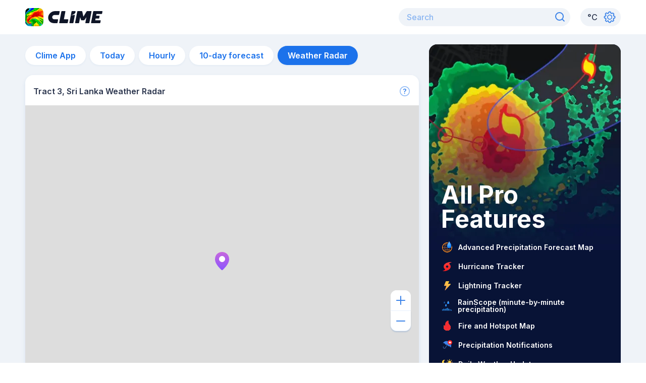

--- FILE ---
content_type: image/svg+xml
request_url: https://climeradar.com/icons/minus.svg
body_size: -406
content:
<svg width="24" height="24" viewBox="0 0 24 24" fill="none" xmlns="http://www.w3.org/2000/svg">
<path d="M4.00012 12L20.0002 12" stroke="#3C83E8" stroke-width="2" stroke-linecap="round"/>
</svg>


--- FILE ---
content_type: application/javascript; charset=UTF-8
request_url: https://climeradar.com/_next/static/chunks/483.dcd9067121a7ce1f.js
body_size: 7158
content:
(self.webpackChunk_N_E=self.webpackChunk_N_E||[]).push([[483],{48420:function(t,n,e){"use strict";e.d(n,{h:function(){return l}});var r=e(90063),o=e(73808),i=e(67294),a=e(79035);function u(){return u=Object.assign||function(t){for(var n=1;n<arguments.length;n++){var e=arguments[n];for(var r in e)Object.prototype.hasOwnProperty.call(e,r)&&(t[r]=e[r])}return t},u.apply(this,arguments)}var l=(0,r.G)(((t,n)=>{var{icon:e,children:r,isRound:o,"aria-label":l}=t,s=function(t,n){if(null==t)return{};var e,r,o={},i=Object.keys(t);for(r=0;r<i.length;r++)e=i[r],n.indexOf(e)>=0||(o[e]=t[e]);return o}(t,["icon","children","isRound","aria-label"]),c=e||r,d=i.isValidElement(c)?i.cloneElement(c,{"aria-hidden":!0,focusable:!1}):null;return i.createElement(a.z,u({padding:"0",borderRadius:o?"full":void 0,ref:n,"aria-label":l},s),d)}));o.Ts&&(l.displayName="IconButton")},90639:function(t,n,e){"use strict";e.d(n,{k:function(){return o}});var r=e(67294);function o(t){void 0===t&&(t=!1);var[n,e]=(0,r.useState)(t);return[n,{on:(0,r.useCallback)((()=>{e(!0)}),[]),off:(0,r.useCallback)((()=>{e(!1)}),[]),toggle:(0,r.useCallback)((()=>{e((t=>!t))}),[])}]}},34941:function(t,n,e){"use strict";e.d(n,{O:function(){return a}});var r=e(80658),o=e(67294),i=e(10762);function a(t,n,e,a){var u=(0,i.W)(n);return o.useEffect((()=>{var n,o=null!=(n=(0,r.Pu)(e))?n:document;return o.addEventListener(t,u,a),()=>{o.removeEventListener(t,u,a)}}),[t,e,a,u]),()=>{var n;(null!=(n=(0,r.Pu)(e))?n:document).removeEventListener(t,u,a)}}},63158:function(t,n,e){"use strict";e.d(n,{m:function(){return i}});var r=e(75027),o=e(34941);function i(t,n,e,i){return(0,o.O)((0,r.f7)(n),(0,r.JN)(e,"pointerdown"===n),t,i)}},22653:function(t,n,e){"use strict";e.d(n,{r:function(){return o}});var r=e(67294),o=(t,n)=>{var e=r.useRef(!1);return r.useEffect((()=>{if(e.current)return t();e.current=!0}),n),e.current}},63529:function(t,n,e){"use strict";e.d(n,{iR:function(){return pt},Ms:function(){return bt},jz:function(){return yt},gs:function(){return mt},Uj:function(){return gt}});var r=e(28500),o=e(90063),i=e(83793),a=e(55284),u=e(29676),l=e(11440),s=e(73808),c=e(84461),d=e(67294),f=e(10762),v=e(51034),h=e(90639);var p=e(94577),m="Invariant failed";var g=function(t,n){if(!t)throw new Error(m)},b=function(t){var n=t.top,e=t.right,r=t.bottom,o=t.left;return{top:n,right:e,bottom:r,left:o,width:e-o,height:r-n,x:o,y:n,center:{x:(e+o)/2,y:(r+n)/2}}},y=function(t,n){return{top:t.top+n.top,left:t.left+n.left,bottom:t.bottom-n.bottom,right:t.right-n.right}},w={top:0,right:0,bottom:0,left:0},E=function(t){var n,e,r=t.borderBox,o=t.margin,i=void 0===o?w:o,a=t.border,u=void 0===a?w:a,l=t.padding,s=void 0===l?w:l,c=b((e=i,{top:(n=r).top-e.top,left:n.left-e.left,bottom:n.bottom+e.bottom,right:n.right+e.right})),d=b(y(r,u)),f=b(y(d,s));return{marginBox:c,borderBox:b(r),paddingBox:d,contentBox:f,margin:i,border:u,padding:s}},x=function(t){var n=t.slice(0,-2);if("px"!==t.slice(-2))return 0;var e=Number(n);return isNaN(e)&&g(!1),e},k=function(t){return function(t,n){var e={top:x(n.marginTop),right:x(n.marginRight),bottom:x(n.marginBottom),left:x(n.marginLeft)},r={top:x(n.paddingTop),right:x(n.paddingRight),bottom:x(n.paddingBottom),left:x(n.paddingLeft)},o={top:x(n.borderTopWidth),right:x(n.borderRightWidth),bottom:x(n.borderBottomWidth),left:x(n.borderLeftWidth)};return E({borderBox:t,margin:e,padding:r,border:o})}(t.getBoundingClientRect(),window.getComputedStyle(t))},P=e(68327);var S=e(22653),R=1/60*1e3,O="undefined"!==typeof performance?function(){return performance.now()}:function(){return Date.now()},T="undefined"!==typeof window?function(t){return window.requestAnimationFrame(t)}:function(t){return setTimeout((function(){return t(O())}),R)};var C=!0,N=!1,M=!1,I={delta:0,timestamp:0},L=["read","update","preRender","render","postRender"],_=L.reduce((function(t,n){return t[n]=function(t){var n=[],e=[],r=0,o=!1,i=new WeakSet,a={schedule:function(t,a,u){void 0===a&&(a=!1),void 0===u&&(u=!1);var l=u&&o,s=l?n:e;return a&&i.add(t),-1===s.indexOf(t)&&(s.push(t),l&&o&&(r=n.length)),t},cancel:function(t){var n=e.indexOf(t);-1!==n&&e.splice(n,1),i.delete(t)},process:function(u){var l;if(o=!0,n=(l=[e,n])[0],(e=l[1]).length=0,r=n.length)for(var s=0;s<r;s++){var c=n[s];c(u),i.has(c)&&(a.schedule(c),t())}o=!1}};return a}((function(){return N=!0})),t}),{}),B=L.reduce((function(t,n){var e=_[n];return t[n]=function(t,n,r){return void 0===n&&(n=!1),void 0===r&&(r=!1),N||A(),e.schedule(t,n,r)},t}),{}),z=L.reduce((function(t,n){return t[n]=_[n].cancel,t}),{}),j=function(t){return _[t].process(I)},U=function(t){N=!1,I.delta=C?R:Math.max(Math.min(t-I.timestamp,40),1),I.timestamp=t,M=!0,L.forEach(j),M=!1,N&&(C=!1,T(U))},A=function(){N=!0,C=!0,M||T(U)},F=function(){return I},D=B,W=e(80658),G=e(75027);function V(){return V=Object.assign||function(t){for(var n=1;n<arguments.length;n++){var e=arguments[n];for(var r in e)Object.prototype.hasOwnProperty.call(e,r)&&(t[r]=e[r])}return t},V.apply(this,arguments)}function H(t,n,e){return n in t?Object.defineProperty(t,n,{value:e,enumerable:!0,configurable:!0,writable:!0}):t[n]=e,t}class K{constructor(t,n,e){if(H(this,"history",[]),H(this,"startEvent",null),H(this,"lastEvent",null),H(this,"lastEventInfo",null),H(this,"handlers",{}),H(this,"removeListeners",W.ZT),H(this,"threshold",3),H(this,"win",void 0),H(this,"updatePoint",(()=>{if(this.lastEvent&&this.lastEventInfo){var t=Q(this.lastEventInfo,this.history),n=null!==this.startEvent,e=(0,W.TE)(t.offset,{x:0,y:0})>=this.threshold;if(n||e){var{timestamp:r}=F();this.history.push(V({},t.point,{timestamp:r}));var{onStart:o,onMove:i}=this.handlers;n||(null==o||o(this.lastEvent,t),this.startEvent=this.lastEvent),null==i||i(this.lastEvent,t)}}})),H(this,"onPointerMove",((t,n)=>{this.lastEvent=t,this.lastEventInfo=n,(0,G.N5)(t)&&0===t.buttons?this.onPointerUp(t,n):D.update(this.updatePoint,!0)})),H(this,"onPointerUp",((t,n)=>{var e=Q(n,this.history),{onEnd:r,onSessionEnd:o}=this.handlers;null==o||o(t,e),this.end(),r&&this.startEvent&&(null==r||r(t,e))})),this.win=(0,c.dh)(t),!(0,G.N2)(t)){this.handlers=n,e&&(this.threshold=e),t.stopPropagation(),t.preventDefault();var r=(0,G.Qk)(t),{timestamp:o}=F();this.history=[V({},r.point,{timestamp:o})];var{onSessionStart:i}=n;null==i||i(t,Q(r,this.history)),this.removeListeners=(0,W.zG)((0,G.aM)(this.win,"pointermove",this.onPointerMove),(0,G.aM)(this.win,"pointerup",this.onPointerUp),(0,G.aM)(this.win,"pointercancel",this.onPointerUp))}}updateHandlers(t){this.handlers=t}end(){var t;null==(t=this.removeListeners)||t.call(this),z.update(this.updatePoint)}}function X(t,n){return{x:t.x-n.x,y:t.y-n.y}}function Z(t){return t[0]}function q(t){return t[t.length-1]}function Q(t,n){return{point:t.point,delta:X(t.point,q(n)),offset:X(t.point,Z(n)),velocity:Y(n,.1)}}function Y(t,n){if(t.length<2)return{x:0,y:0};for(var e=t.length-1,r=null,o=function(t){return t[t.length-1]}(t);e>=0&&(r=t[e],!(o.timestamp-r.timestamp>1e3*n));)e--;if(!r)return{x:0,y:0};var i=(o.timestamp-r.timestamp)/1e3;if(0===i)return{x:0,y:0};var a={x:(o.x-r.x)/i,y:(o.y-r.y)/i};return a.x===1/0&&(a.x=0),a.y===1/0&&(a.y=0),a}var $=e(63158),J=e(77581);var tt=e(72947);Number.MIN_SAFE_INTEGER,Number.MAX_SAFE_INTEGER;function nt(t,n){var e=function(t){var n=parseFloat(t);return(0,s.iy)(n)?0:n}(t),r=10**(null!=n?n:10);return e=Math.round(e*r)/r,n?e.toFixed(n):e.toString()}function et(t,n,e){return 100*(t-n)/(e-n)}function rt(t,n,e){var r=Math.round((t-n)/e)*e+n,o=function(t){if(!Number.isFinite(t))return 0;for(var n=1,e=0;Math.round(t*n)/n!==t;)n*=10,e+=1;return e}(e);return nt(r,o)}function ot(t,n,e){return null==t?t:((0,W.ZK)({condition:e<n,message:"clamp: max cannot be less than min"}),Math.min(Math.max(t,n),e))}var it=e(47248);function at(){return at=Object.assign||function(t){for(var n=1;n<arguments.length;n++){var e=arguments[n];for(var r in e)Object.prototype.hasOwnProperty.call(e,r)&&(t[r]=e[r])}return t},at.apply(this,arguments)}function ut(t){var{orientation:n,vertical:e,horizontal:r}=t;return"vertical"===n?e:r}var lt={width:0,height:0};function st(){return st=Object.assign||function(t){for(var n=1;n<arguments.length;n++){var e=arguments[n];for(var r in e)Object.prototype.hasOwnProperty.call(e,r)&&(t[r]=e[r])}return t},st.apply(this,arguments)}function ct(t){var n,{min:e=0,max:r=100,onChange:o,value:i,defaultValue:a,isReversed:u,direction:l="ltr",orientation:s="horizontal",id:m,isDisabled:g,isReadOnly:b,onChangeStart:y,onChangeEnd:w,step:E=1,getAriaValueText:x,"aria-valuetext":R,"aria-label":O,"aria-labelledby":T,name:C,focusThumbOnChange:N=!0}=t,M=function(t,n){if(null==t)return{};var e,r,o={},i=Object.keys(t);for(r=0;r<i.length;r++)e=i[r],n.indexOf(e)>=0||(o[e]=t[e]);return o}(t,["min","max","onChange","value","defaultValue","isReversed","direction","orientation","id","isDisabled","isReadOnly","onChangeStart","onChangeEnd","step","getAriaValueText","aria-valuetext","aria-label","aria-labelledby","name","focusThumbOnChange"]),I=(0,f.W)(y),L=(0,f.W)(w),_=(0,f.W)(x),B=function(t){var{isReversed:n,direction:e,orientation:r}=t;return"ltr"===e||"vertical"===r?n:!n}({isReversed:u,direction:l,orientation:s}),[z,j]=(0,v.T)({value:i,defaultValue:null!=a?a:dt(e,r),onChange:o}),[U,A]=(0,h.k)(),[F,D]=(0,h.k)(),G=(0,d.useRef)(null),V=!(g||b),H=ot(z,e,r),X=function(t){var n=d.useRef(null);return n.current=t,n}(H),Z=(0,d.useRef)(X.current),q=et(B?r-H+e:H,e,r),Q="vertical"===s,Y=(0,d.useRef)(null),nt=(0,d.useRef)(null),ct=(0,d.useRef)(null),[ft,vt]=(0,p.ZS)(m,"slider-thumb","slider-track"),ht=(0,d.useCallback)((t=>{var n,o;if(Y.current){G.current="pointer";var i=k(Y.current).borderBox,{clientX:a,clientY:u}=null!=(n=null==(o=t.touches)?void 0:o[0])?n:t,l=(Q?i.bottom-u:a-i.left)/(Q?i.height:i.width);B&&(l=1-l);var s=function(t,n,e){return(e-n)*t+n}(l,e,r);return E&&(s=parseFloat(rt(s,e,E))),s=ot(s,e,r)}}),[Q,B,r,e,E]),pt=(r-e)/10,mt=E||(r-e)/100,gt=(0,d.useCallback)((t=>{V&&(t=ot(t=parseFloat(rt(t,e,mt)),e,r),j(t))}),[mt,r,e,j,V]),bt=(0,d.useMemo)((()=>({stepUp:function(t){void 0===t&&(t=mt),gt(B?H-t:H+t)},stepDown:function(t){void 0===t&&(t=mt),gt(B?H+t:H-t)},reset:()=>gt(a||0),stepTo:t=>gt(t)})),[gt,B,H,mt,a]),yt=(0,d.useCallback)((t=>{var n={ArrowRight:()=>bt.stepUp(),ArrowUp:()=>bt.stepUp(),ArrowLeft:()=>bt.stepDown(),ArrowDown:()=>bt.stepDown(),PageUp:()=>bt.stepUp(pt),PageDown:()=>bt.stepDown(pt),Home:()=>gt(e),End:()=>gt(r)}[(0,c.uh)(t)];n&&(t.preventDefault(),t.stopPropagation(),n(t),G.current="keyboard")}),[bt,gt,r,e,pt]),wt=null!=(n=null==_?void 0:_(H))?n:R,Et=function(t,n){var[e,r]=d.useState(null),o=d.useRef();return(0,P.G)((()=>{if(t.current){var e=t.current;return i(),n&&(window.addEventListener("resize",i),window.addEventListener("scroll",i)),()=>{n&&(window.removeEventListener("resize",i),window.removeEventListener("scroll",i)),o.current&&cancelAnimationFrame(o.current)}}function i(){o.current=requestAnimationFrame((()=>{var t=k(e);r(t)}))}}),[n]),e}(nt),{getThumbStyle:xt,rootStyle:kt,trackStyle:Pt,innerTrackStyle:St}=(0,d.useMemo)((()=>{var t,n=null!=(t=null==Et?void 0:Et.borderBox)?t:{width:0,height:0};return function(t){var{orientation:n,thumbPercents:e,thumbRects:r,isReversed:o}=t,i="vertical"===n?r.reduce(((t,n)=>t.height>n.height?t:n),lt):r.reduce(((t,n)=>t.width>n.width?t:n),lt),a=at({position:"relative",touchAction:"none",WebkitTapHighlightColor:"rgba(0,0,0,0)",userSelect:"none",outline:0},ut({orientation:n,vertical:{paddingLeft:i.width/2,paddingRight:i.width/2},horizontal:{paddingTop:i.height/2,paddingBottom:i.height/2}})),u=at({position:"absolute"},ut({orientation:n,vertical:{left:"50%",transform:"translateX(-50%)",height:"100%"},horizontal:{top:"50%",transform:"translateY(-50%)",width:"100%"}})),l=1===e.length,s=[0,o?100-e[0]:e[0]],c=l?s:e,d=c[0];!l&&o&&(d=100-d);var f=Math.abs(c[c.length-1]-c[0]);return{trackStyle:u,innerTrackStyle:at({},u,ut({orientation:n,vertical:o?{height:f+"%",top:d+"%"}:{height:f+"%",bottom:d+"%"},horizontal:o?{width:f+"%",right:d+"%"}:{width:f+"%",left:d+"%"}})),rootStyle:a,getThumbStyle:t=>at({position:"absolute",userSelect:"none",WebkitUserSelect:"none",MozUserSelect:"none",msUserSelect:"none",touchAction:"none"},ut({orientation:n,vertical:{bottom:"calc("+e[t]+"% - "+r[t].height/2+"px)"},horizontal:{left:"calc("+e[t]+"% - "+r[t].width/2+"px)"}}))}}({isReversed:B,orientation:s,thumbRects:[n],thumbPercents:[q]})}),[B,s,null==Et?void 0:Et.borderBox,q]),Rt=(0,d.useCallback)((()=>{nt.current&&N&&setTimeout((()=>(0,it.T)(nt.current)))}),[N]);(0,S.r)((()=>{Rt(),"keyboard"===G.current&&(null==L||L(X.current))}),[H,L]);var Ot=t=>{var n=ht(t);null!=n&&n!==X.current&&j(n)};!function(t,n){var{onPan:e,onPanStart:r,onPanEnd:o,onPanSessionStart:i,onPanSessionEnd:a,threshold:u}=n,l=Boolean(e||r||o||i||a),s=(0,d.useRef)(null),c={onSessionStart:i,onSessionEnd:a,onStart:r,onMove:e,onEnd(t,n){s.current=null,null==o||o(t,n)}};(0,d.useEffect)((()=>{var t;null==(t=s.current)||t.updateHandlers(c)})),(0,$.m)((()=>t.current),"pointerdown",l?function(t){s.current=new K(t,c,u)}:W.ZT),(0,J.z)((()=>{var t;null==(t=s.current)||t.end(),s.current=null}))}(ct,{onPanSessionStart(t){V&&(A.on(),Rt(),Ot(t),null==I||I(X.current))},onPanSessionEnd(){V&&(A.off(),null==L||L(X.current),Z.current=X.current)},onPan(t){V&&Ot(t)}});var Tt=(0,d.useCallback)((function(t,n){return void 0===t&&(t={}),void 0===n&&(n=null),st({},t,M,{ref:(0,tt.l)(n,ct),tabIndex:-1,"aria-disabled":(0,c.Qm)(g),"data-focused":(0,c.PB)(F),style:st({},t.style,kt)})}),[M,g,F,kt]),Ct=(0,d.useCallback)((function(t,n){return void 0===t&&(t={}),void 0===n&&(n=null),st({},t,{ref:(0,tt.l)(n,Y),id:vt,"data-disabled":(0,c.PB)(g),style:st({},t.style,Pt)})}),[g,vt,Pt]),Nt=(0,d.useCallback)((function(t,n){return void 0===t&&(t={}),void 0===n&&(n=null),st({},t,{ref:n,style:st({},t.style,St)})}),[St]),Mt=(0,d.useCallback)((function(t,n){return void 0===t&&(t={}),void 0===n&&(n=null),st({},t,{ref:(0,tt.l)(n,nt),role:"slider",tabIndex:V?0:void 0,id:ft,"data-active":(0,c.PB)(U),"aria-valuetext":wt,"aria-valuemin":e,"aria-valuemax":r,"aria-valuenow":H,"aria-orientation":s,"aria-disabled":(0,c.Qm)(g),"aria-readonly":(0,c.Qm)(b),"aria-label":O,"aria-labelledby":O?void 0:T,style:st({},t.style,xt(0)),onKeyDown:(0,W.v0)(t.onKeyDown,yt),onFocus:(0,W.v0)(t.onFocus,D.on),onBlur:(0,W.v0)(t.onBlur,D.off)})}),[V,ft,U,wt,e,r,H,s,g,b,O,T,xt,yt,D.on,D.off]),It=(0,d.useCallback)((function(t,n){void 0===t&&(t={}),void 0===n&&(n=null);var o=!(t.value<e||t.value>r),i=H>=t.value,a=et(t.value,e,r),u=st({position:"absolute",pointerEvents:"none"},function(t){var{orientation:n,vertical:e,horizontal:r}=t;return"vertical"===n?e:r}({orientation:s,vertical:{bottom:B?100-a+"%":a+"%"},horizontal:{left:B?100-a+"%":a+"%"}}));return st({},t,{ref:n,role:"presentation","aria-hidden":!0,"data-disabled":(0,c.PB)(g),"data-invalid":(0,c.PB)(!o),"data-highlighted":(0,c.PB)(i),style:st({},t.style,u)})}),[g,B,r,e,s,H]),Lt=(0,d.useCallback)((function(t,n){return void 0===t&&(t={}),void 0===n&&(n=null),st({},t,{ref:n,type:"hidden",value:H,name:C})}),[C,H]);return{state:{value:H,isFocused:F,isDragging:U},actions:bt,getRootProps:Tt,getTrackProps:Ct,getInnerTrackProps:Nt,getThumbProps:Mt,getMarkerProps:It,getInputProps:Lt}}function dt(t,n){return n<t?t:t+(n-t)/2}function ft(){return ft=Object.assign||function(t){for(var n=1;n<arguments.length;n++){var e=arguments[n];for(var r in e)Object.prototype.hasOwnProperty.call(e,r)&&(t[r]=e[r])}return t},ft.apply(this,arguments)}var[vt,ht]=(0,r.k)({name:"SliderContext",errorMessage:"useSliderContext: `context` is undefined. Seems you forgot to wrap all slider components within <Slider />"}),pt=(0,o.G)(((t,n)=>{var e=(0,i.j)("Slider",t),r=(0,a.Lr)(t),{direction:o}=(0,u.Fg)();r.direction=o;var s=ct(r),{getInputProps:c,getRootProps:f}=s,v=function(t,n){if(null==t)return{};var e,r,o={},i=Object.keys(t);for(r=0;r<i.length;r++)e=i[r],n.indexOf(e)>=0||(o[e]=t[e]);return o}(s,["getInputProps","getRootProps"]),h=f(),p=c({},n);return d.createElement(vt,{value:v},d.createElement(u.Fo,{value:e},d.createElement(l.m$.div,ft({},h,{className:"chakra-slider",__css:e.container}),t.children,d.createElement("input",p))))}));pt.defaultProps={orientation:"horizontal"},s.Ts&&(pt.displayName="Slider");var mt=(0,o.G)(((t,n)=>{var{getThumbProps:e}=ht(),r=(0,u.yK)(),o=e(t,n);return d.createElement(l.m$.div,ft({},o,{className:(0,c.cx)("chakra-slider__thumb",t.className),__css:r.thumb}))}));s.Ts&&(mt.displayName="SliderThumb");var gt=(0,o.G)(((t,n)=>{var{getTrackProps:e}=ht(),r=(0,u.yK)(),o=e(t,n);return d.createElement(l.m$.div,ft({},o,{className:(0,c.cx)("chakra-slider__track",t.className),__css:r.track}))}));s.Ts&&(gt.displayName="SliderTrack");var bt=(0,o.G)(((t,n)=>{var{getInnerTrackProps:e}=ht(),r=(0,u.yK)(),o=e(t,n);return d.createElement(l.m$.div,ft({},o,{className:"chakra-slider__filled-track",__css:r.filledTrack}))}));s.Ts&&(bt.displayName="SliderFilledTrack");var yt=(0,o.G)(((t,n)=>{var{getMarkerProps:e}=ht(),r=e(t,n);return d.createElement(l.m$.div,ft({},r,{className:(0,c.cx)("chakra-slider__marker",t.className)}))}));s.Ts&&(yt.displayName="SliderMark")},75027:function(t,n,e){"use strict";e.d(n,{JN:function(){return c},N2:function(){return p},N5:function(){return o},Qk:function(){return s},aM:function(){return h},f7:function(){return v}});var r=e(84461);function o(t){var n=(0,r.dh)(t);return"undefined"!==typeof n.PointerEvent&&t instanceof n.PointerEvent?!("mouse"!==t.pointerType):t instanceof n.MouseEvent}function i(t){return!!t.touches}var a={pageX:0,pageY:0};function u(t,n){void 0===n&&(n="page");var e=t.touches[0]||t.changedTouches[0]||a;return{x:e[n+"X"],y:e[n+"Y"]}}function l(t,n){return void 0===n&&(n="page"),{x:t[n+"X"],y:t[n+"Y"]}}function s(t,n){return void 0===n&&(n="page"),{point:i(t)?u(t,n):l(t,n)}}var c=function(t,n){void 0===n&&(n=!1);var e,o=n=>t(n,s(n));return n?(e=o,t=>{var n=t instanceof(0,r.dh)(t).MouseEvent;(!n||n&&0===t.button)&&e(t)}):o},d={pointerdown:"mousedown",pointermove:"mousemove",pointerup:"mouseup",pointercancel:"mousecancel",pointerover:"mouseover",pointerout:"mouseout",pointerenter:"mouseenter",pointerleave:"mouseleave"},f={pointerdown:"touchstart",pointermove:"touchmove",pointerup:"touchend",pointercancel:"touchcancel"};function v(t){return r.jU&&null===window.onpointerdown?t:r.jU&&null===window.ontouchstart?f[t]:r.jU&&null===window.onmousedown?d[t]:t}function h(t,n,e,o){return(0,r.EV)(t,v(n),c(e,"pointerdown"===n),o)}function p(t){return i(t)&&t.touches.length>1}},60557:function(t,n,e){"use strict";e.d(n,{UO:function(){return a},cV:function(){return o},mE:function(){return u}});var r=e(67294);const o=1,i=(0,r.createContext)(null),a=i.Provider;function u(){const t=(0,r.useContext)(i);if(null==t)throw new Error("No context provided: useLeafletContext() can only be used in a descendant of <MapContainer>");return t}},12547:function(t,n,e){"use strict";e.d(n,{dW:function(){return l},Lf:function(){return s}});var r=e(67294),o=(e(73935),e(60557));function i(t,n){return null==n?function(n,e){return(0,r.useRef)(t(n,e))}:function(e,o){const i=(0,r.useRef)(t(e,o)),a=(0,r.useRef)(e),{instance:u}=i.current;return(0,r.useEffect)((function(){a.current!==e&&(n(u,e,a.current),a.current=e)}),[u,e,o]),i}}var a=e(75828);function u(t){return function(n){const e=(0,o.mE)(),i=t((0,a.q)(n,e),e);return function(t,n){const e=(0,r.useRef)(n);(0,r.useEffect)((function(){n!==e.current&&null!=t.attributionControl&&(null!=e.current&&t.attributionControl.removeAttribution(e.current),null!=n&&t.attributionControl.addAttribution(n)),e.current=n}),[t,n])}(e.map,n.attribution),function(t,n){const e=(0,r.useRef)();(0,r.useEffect)((function(){return null!=n&&t.instance.on(n),e.current=n,function(){null!=e.current&&t.instance.off(e.current),e.current=null}}),[t,n])}(i.current,n.eventHandlers),function(t,n){(0,r.useEffect)((function(){return(n.layerContainer??n.map).addLayer(t.instance),function(){var e;null==(e=n.layerContainer)||e.removeLayer(t.instance),n.map.removeLayer(t.instance)}}),[n,t])}(i.current,e),i}}function l(t,n){return function(t){function n(n,e){const{instance:i,context:a}=t(n).current;return(0,r.useImperativeHandle)(e,(()=>i)),null==n.children?null:r.createElement(o.UO,{value:a},n.children)}return(0,r.forwardRef)(n)}(u(i(t,n)))}function s(t,n){return function(t){function n(n,e){const{instance:o}=t(n).current;return(0,r.useImperativeHandle)(e,(()=>o)),null}return(0,r.forwardRef)(n)}(u(i(t,n)))}},75828:function(t,n,e){"use strict";function r(t,n){const e=t.pane??n.pane;return e?{...t,pane:e}:t}e.d(n,{q:function(){return r}})},65729:function(){},31372:function(t,n,e){"use strict";e.d(n,{e:function(){return i}});var r=e(12547),o=e(45243);const i=(0,r.dW)((function(t,n){let{children:e,...r}=t;const i=new o.LayerGroup([],r);return{instance:i,context:{...n,layerContainer:i}}}))},60795:function(t,n,e){"use strict";e.d(n,{h:function(){return u}});var r=e(60557),o=e(45243),i=e(67294);function a(){return a=Object.assign||function(t){for(var n=1;n<arguments.length;n++){var e=arguments[n];for(var r in e)Object.prototype.hasOwnProperty.call(e,r)&&(t[r]=e[r])}return t},a.apply(this,arguments)}function u(t){let{children:n,className:e,id:u,placeholder:l,style:s,whenCreated:c,...d}=t;const f=(0,i.useRef)(null),v=function(t,n){const[e,r]=(0,i.useState)(null);return(0,i.useEffect)((()=>{if(null!==t.current&&null===e){const e=new o.Map(t.current,n);null!=n.center&&null!=n.zoom?e.setView(n.center,n.zoom):null!=n.bounds&&e.fitBounds(n.bounds,n.boundsOptions),null!=n.whenReady&&e.whenReady(n.whenReady),r(e)}}),[t,e,n]),e}(f,d),h=(0,i.useRef)(!1);(0,i.useEffect)((()=>{null!=v&&!1===h.current&&null!=c&&(h.current=!0,c(v))}),[v,c]),(0,i.useEffect)((()=>()=>{null==v||v.remove()}),[v]);const[p]=(0,i.useState)({className:e,id:u,style:s}),m=(0,i.useMemo)((()=>v?{__version:r.cV,map:v}:null),[v]),g=m?i.createElement(r.UO,{value:m},n):l??null;return i.createElement("div",a({},p,{ref:f}),g)}},27409:function(t,n,e){"use strict";e.d(n,{J:function(){return i}});var r=e(12547),o=e(45243);const i=(0,r.dW)((function(t,n){let{position:e,...r}=t;const i=new o.Marker(e,r);return{instance:i,context:{...n,overlayContainer:i}}}),(function(t,n,e){n.position!==e.position&&t.setLatLng(n.position),null!=n.icon&&n.icon!==e.icon&&t.setIcon(n.icon),null!=n.zIndexOffset&&n.zIndexOffset!==e.zIndexOffset&&t.setZIndexOffset(n.zIndexOffset),null!=n.opacity&&n.opacity!==e.opacity&&t.setOpacity(n.opacity),null!=t.dragging&&n.draggable!==e.draggable&&(!0===n.draggable?t.dragging.enable():t.dragging.disable())}))},38303:function(t,n,e){"use strict";e.d(n,{I:function(){return a}});var r=e(12547),o=e(75828);var i=e(45243);const a=(0,r.Lf)((function(t,n){let{url:e,...r}=t;return{instance:new i.TileLayer(e,(0,o.q)(r,n)),context:n}}),(function(t,n,e){const{opacity:r,zIndex:o}=n;null!=r&&r!==e.opacity&&t.setOpacity(r),null!=o&&o!==e.zIndex&&t.setZIndex(o)}))}}]);

--- FILE ---
content_type: application/javascript; charset=UTF-8
request_url: https://climeradar.com/_next/static/chunks/703.4e0be393e4ba598a.js
body_size: 669
content:
"use strict";(self.webpackChunk_N_E=self.webpackChunk_N_E||[]).push([[703],{39106:function(n,r,e){e.d(r,{A:function(){return t}});var t="[data-uri]"},23630:function(n,r,e){e.d(r,{X:function(){return l}});var t=e(26042),i=e(85893),c=e(25675),o=e.n(c),u=e(39106),l=function(n){return(0,i.jsx)(o(),(0,t.Z)({alt:"Background image",blurDataURL:u.A,placeholder:"blur",layout:"fill",objectFit:"cover"},n))}},49062:function(n,r,e){e.d(r,{_:function(){return A}});var t=e(26042),i=e(69396),c=e(99534),o=e(828),u=e(85893),l=e(79035),a=e(67294),f=e(91131),d=e(85518),s=e(10113),h=e(75320),A=function(n){var r=n.children,e=(0,c.Z)(n,["children"]),A=(0,h.f)(),x=(0,o.Z)((0,f.KO)(s.T),2)[1];return(0,a.useMemo)((function(){return A?d.tq?(0,u.jsx)(l.z,(0,i.Z)((0,t.Z)({},e),{children:r})):(0,u.jsx)(l.z,(0,i.Z)((0,t.Z)({},e),{onClick:function(n){n.preventDefault(),x(!0)},children:r})):null}),[A,d.tq])}},31777:function(n,r,e){e.d(r,{B:function(){return A}});var t=e(26042),i=e(69396),c=e(99534),o=e(828),u=e(85893),l=e(43697),a=e(67294),f=e(91131),d=e(85518),s=e(10113),h=e(75320),A=function(n){var r=n.children,e=(0,c.Z)(n,["children"]),A=(0,h.f)(),x=(0,o.Z)((0,f.KO)(s.T),2)[1];return(0,a.useMemo)((function(){return A?d.tq?(0,u.jsx)(l.f,(0,i.Z)((0,t.Z)({},e),{children:r})):(0,u.jsx)(l.f,(0,i.Z)((0,t.Z)({},e),{onClick:function(n){n.preventDefault(),x(!0)},children:r})):null}),[A,d.tq])}},31852:function(n,r,e){e.d(r,{A:function(){return i},b:function(){return t}});var t=270,i=16},65990:function(n,r,e){e.d(r,{b:function(){return d}});var t=e(26042),i=e(69396),c=e(99534),o=e(85893),u=(e(67294),e(94096)),l=e(31777),a=e(23630),f=e(31852),d=function(n){var r=n.backgroundSrc,e=n.backgroundPriority,d=n.containerStyles,s=n.children,h=(0,c.Z)(n,["backgroundSrc","backgroundPriority","containerStyles","children"]);return(0,o.jsxs)(l.B,(0,i.Z)((0,t.Z)({},h),{borderRadius:f.A,h:f.b,overflow:"hidden",position:"relative",children:[(0,o.jsx)(a.X,{src:r,priority:e}),(0,o.jsx)(u.k,(0,i.Z)((0,t.Z)({position:"relative",h:"full",alignItems:"flex-start",flexDirection:"column",justifyContent:"space-between"},d),{children:s}))]}))}},10703:function(n,r,e){e.r(r),e.d(r,{MarketingBannerThird:function(){return g}});var t=e(26042),i=e(69396),c=e(99534),o=e(85893),u=(e(67294),e(94096)),l=e(64115),a=e(43697),f=e(35063),d=e.n(f),s=e(51433),h=e(49062),A=e(70768),x=e(65990),g=function(n){var r=n.priorityLoad,e=(0,c.Z)(n,["priorityLoad"]),f=(0,A.x)(),g=(0,s.$G)("banners").t;return(0,o.jsxs)(x.b,(0,i.Z)((0,t.Z)({},e),{backgroundSrc:"/img_10.jpg",backgroundPriority:r,children:[(0,o.jsx)(u.k,{h:"full",w:"full",direction:"column",justify:"flex-end",align:"flex-start",px:4,children:(0,o.jsx)(l.x,{color:"white",fontSize:24,lineHeight:"28px",fontWeight:"800",pb:3,children:g("Prep for storms and hurricanes")})}),(0,o.jsx)(d(),{href:f,passHref:!0,children:(0,o.jsx)(a.A,{as:"a",isExternal:!0,children:(0,o.jsx)(h._,{w:"140px",variant:"marketing-banner-button",mb:4,mx:4,children:g("Download Clime")})})})]}))};r.default=g}}]);

--- FILE ---
content_type: image/svg+xml
request_url: https://climeradar.com/icons/radar-info.svg
body_size: -38
content:
<svg width="24" height="24" viewBox="0 0 24 24" fill="none" xmlns="http://www.w3.org/2000/svg">
<path opacity="0.5" fill-rule="evenodd" clip-rule="evenodd" d="M12 20.4C16.6392 20.4 20.4 16.6392 20.4 12C20.4 7.36081 16.6392 3.6 12 3.6C7.36081 3.6 3.6 7.36081 3.6 12C3.6 16.6392 7.36081 20.4 12 20.4ZM12 22C17.5228 22 22 17.5228 22 12C22 6.47715 17.5228 2 12 2C6.47715 2 2 6.47715 2 12C2 17.5228 6.47715 22 12 22Z" fill="#1C72EB"/>
<path d="M10.9476 13.289C10.9476 12.4037 11.245 11.9363 12.2649 11.1218C12.9943 10.5411 13.3343 10.1799 13.3343 9.53541C13.3343 8.79887 12.704 8.27479 11.847 8.27479C11.0892 8.27479 10.5864 8.5864 10.2323 9.27337C10.0411 9.59915 9.88527 9.71955 9.60198 9.71955C9.21955 9.71955 9 9.45042 9 9.09632C9 8.60765 9.29037 8.06941 9.75071 7.6728C10.2535 7.24079 10.983 7 11.9178 7C13.7025 7 14.9348 7.97025 14.9348 9.48584C14.9348 10.4986 14.4249 11.1006 13.483 11.83C12.7181 12.432 12.5127 12.6799 12.3924 13.3456C12.272 13.7564 12.0878 14.0042 11.6487 14.0042C11.2025 14.0042 10.9476 13.7068 10.9476 13.289ZM10.7068 16.0864C10.7068 15.5623 11.1388 15.1799 11.6629 15.1799C12.187 15.1799 12.619 15.5623 12.619 16.0864C12.619 16.6105 12.187 17 11.6629 17C11.1388 17 10.7068 16.6105 10.7068 16.0864Z" fill="#1C72EB"/>
</svg>


--- FILE ---
content_type: application/javascript; charset=UTF-8
request_url: https://climeradar.com/_next/static/chunks/779.5d49e2acff40e8df.js
body_size: 9623
content:
"use strict";(self.webpackChunk_N_E=self.webpackChunk_N_E||[]).push([[779],{95661:function(M,L,u){u.r(L),u.d(L,{Radar:function(){return pM},default:function(){return bM}});var j,w=u(828),t=u(85893),i=u(67294),s=u(40980),e=u(48017),n=u(60795),x=u(91131),o=u(45243),r=u.n(o),a=u(32094),D=u(26042),y=u(69396),c=u(25675),T=u.n(c),C=u(74860),l=u(94096),N=u(64115),A=u(48420),z=u(15267),S=u(51433),I=u(22452),d=u(15522),E=function(M){var L=(0,S.$G)("card-info").t,u=(0,I.K)(),j=(0,d.K)(u),w=(0,C.q)(),i=w.isOpen,s=w.onToggle;return(0,t.jsxs)(e.xu,(0,y.Z)((0,D.Z)({},M),{pos:"relative",children:[(0,t.jsxs)(l.k,{px:4,pt:5,pb:4,bg:"white",w:"full",align:"center",justify:"space-between",children:[(0,t.jsx)(N.x,{as:"h1",color:"blue.800",textStyle:"16-semi-bold",children:L("{{locationName}} Weather Radar",{locationName:j})}),(0,t.jsx)(A.h,{"aria-label":"More",variant:"card-info",onClick:s,icon:(0,t.jsx)(e.xu,{letterSpacing:0,wordSpacing:0,fontSize:0,children:(0,t.jsx)(T(),{src:"/icons/radar-info.svg",width:24,height:24,alt:"More"})})})]}),(0,t.jsx)(z.U,{in:i,children:(0,t.jsxs)(e.xu,{pos:"absolute",px:4,top:0,right:0,w:{base:"full",sm:"340px"},bg:"white",zIndex:"popover",boxShadow:"card-info",borderRadius:"2xl",children:[(0,t.jsxs)(l.k,{pt:5,pb:4,bg:"white",w:"full",align:"center",justify:"space-between",children:[(0,t.jsx)(N.x,{color:"blue.500",textStyle:"16-semi-bold",children:L("{{locationName}} Weather Radar",{locationName:j})}),(0,t.jsx)(A.h,{"aria-label":"Hide",variant:"card-info",onClick:s,icon:(0,t.jsx)(e.xu,{letterSpacing:0,wordSpacing:0,fontSize:0,children:(0,t.jsx)(T(),{src:"/icons/close.svg",width:24,height:24,alt:"Hide"})})})]}),(0,t.jsx)(e.xu,{pb:4,color:"blue.800",textStyle:"14-medium-card",children:L("The weather radar map shows the precipitation at your location in the past hour. You can also view the type of precipitation (rain, snow, or mixed precipitation) and its movement via colored layers on the map. Clime uses this data to create weather forecasts and alerts that help you plan your daily activities and prepare for severe weather events. For a 24-hour advanced precipitation forecast, download the Clime app.")})]})})]}))},g=u(96973),h=function(){var M=(0,i.useState)({innerHeight:0,innerWidth:0}),L=M[0],u=M[1];return(0,i.useEffect)((function(){var M=function(){return u({innerHeight:window.innerHeight,innerWidth:window.innerHeight})};return M(),window.addEventListener("resize",M),function(){return window.removeEventListener("resize",M)}}),[]),L},O=u(18161),Y=u(80167),m=function(){var M,L,u=(0,I.K)();return[null!==(M=null===u||void 0===u?void 0:u.latitude)&&void 0!==M?M:0,null!==(L=null===u||void 0===u?void 0:u.longitude)&&void 0!==L?L:0]},p=u(64824),b=u(13288),f=(0,x.cn)(null),v=(0,x.cn)(null),k=function(){var M=(0,I.K)(),L=(0,p.yW)(f),u=(0,p.yW)(v),j=(0,b.ZP)("/api/radar/config?timezone=".concat(null===M||void 0===M?void 0:M.timeZone),null,{revalidateIfStale:!1,revalidateOnFocus:!1,revalidateOnReconnect:!1}).data;(0,i.useEffect)((function(){if(j){var M=j.frc,w=j.layers;u(M),L(w)}}),[j,u,L])},Q=u(24003),U=(0,x.cn)(null),Z=function(M){var L=(0,p.Dv)(U),u=(0,i.useCallback)((function(){null===L||void 0===L||L.zoomIn(),(0,O.L)(Y.Gr)}),[L]),j=(0,i.useCallback)((function(){null===L||void 0===L||L.zoomOut(),(0,O.L)(Y.Gr)}),[L]);return(0,t.jsxs)(l.k,(0,y.Z)((0,D.Z)({flexDir:"column",bg:"white",borderRadius:12},M),{children:[(0,t.jsx)(A.h,{borderBottomStartRadius:0,borderBottomEndRadius:0,boxShadow:"none",variant:"radar-control","aria-label":"Zoom in",onClick:u,icon:(0,t.jsx)(T(),{src:"/icons/plus.svg",width:24,height:24,alt:"Zoom in"})}),(0,t.jsx)(Q.i,{orientation:"horizontal",variant:"radar-zoom-control"}),(0,t.jsx)(A.h,{borderTopStartRadius:0,borderTopEndRadius:0,variant:"radar-control","aria-label":"Zoom out",onClick:j,icon:(0,t.jsx)(T(),{src:"/icons/minus.svg",width:24,height:24,alt:"Zoom out"})})]}))},R=function(M){var L=(0,w.Z)((0,x.KO)(g.F),2),u=L[0],j=L[1],s=(0,i.useCallback)((function(){j((function(M){return!M})),u?(0,O.L)(Y.SU):(0,O.L)(Y.r)}),[u]);return(0,t.jsx)(e.xu,(0,y.Z)((0,D.Z)({},M),{children:(0,t.jsx)(A.h,{variant:"radar-control",onClick:s,"aria-label":"Fullscreen",icon:(0,t.jsx)(T(),{src:"/icons/fullscreen-".concat(u?"off":"on",".svg"),width:24,height:24,alt:"Fullscreen"})})}))};!function(M){M.RADAR="30194"}(j||(j={}));var G,W=(0,x.cn)(j.RADAR),P=(0,x.cn)(0),B=function(M){var L,u=(0,p.Dv)(f);return null!==(L=null===u||void 0===u?void 0:u[M])&&void 0!==L?L:null},H=u(63529),F=function(M){var L=M.playing,u=M.onPlayToggle,j=M.value,w=M.min,s=M.max,e=M.step,n=M.startLabel,x=M.nowLabel,o=M.endLabel,r=M.onChange,a=M.onChangeEnd,D=(0,i.useMemo)((function(){return Array.from(Array(s).keys()).map((function(M,L){return(0,t.jsx)(H.jz,{value:L*e,bg:"gray.50",w:.5,zIndex:"mark",h:1,mt:-.5,ms:"-1px"},M)}))}),[s,e]);return(0,t.jsxs)(l.k,{align:"stretch",h:"48px",px:"4",bg:"white",borderRadius:"xl",maxW:{md:380},margin:{md:"0 auto"},boxShadow:"player",children:[(0,t.jsx)(l.k,{align:"center",pe:"3",children:(0,t.jsx)(A.h,{variant:"player-button","aria-label":L?"Play":"Pause",icon:(0,t.jsx)(T(),{src:"/icons/".concat(L?"pause":"play",".svg"),width:24,height:24,alt:L?"Playing":"Paused"}),onClick:u})}),(0,t.jsxs)(l.k,{justify:"flex-end",w:"full",my:"2",position:"relative",flexDirection:"column",children:[(0,t.jsxs)(l.k,{direction:"column",children:[(0,t.jsxs)(l.k,{w:"full",justify:"space-between",align:"center",direction:"row",children:[(0,t.jsx)(l.k,{children:n&&n}),(0,t.jsx)(l.k,{children:x&&x}),(0,t.jsx)(l.k,{children:o&&o})]}),(0,t.jsx)(l.k,{mt:"3px",mb:"-3px",direction:"row",children:o&&(0,t.jsx)(l.k,{w:0,h:0,ms:"auto",borderRadius:"xl",borderLeft:"3px solid",borderRight:"3px solid",borderBottom:"5px solid",borderColor:"transparent",borderBottomColor:"gray.100"})})]}),(0,t.jsxs)(H.iR,{step:e,min:w,max:s,value:j,onChange:r,onChangeEnd:a,focusThumbOnChange:!1,children:[D,(0,t.jsx)(H.Uj,{bg:"gray.100",h:"4px",borderRadius:"sm"}),(0,t.jsx)(H.Ms,{bg:"blue.100",h:"4px",zIndex:"track",borderRadius:"sm"}),(0,t.jsx)(H.gs,{boxSize:4,bg:"blue.500",zIndex:"thumb"})]})]})]})},J=function(){},V=function(M,L){var u=(0,i.useRef)(M);(0,i.useEffect)((function(){u.current=M}),[M]),(0,i.useEffect)((function(){if(null===L)return J;var M=setInterval((function(){return u.current()}),L);return function(){return clearInterval(M)}}),[L])},X=u(70722),_=u(18098),K=function(M){var L=arguments.length>1&&void 0!==arguments[1]?arguments[1]:_.z,u=(0,X.utcToZonedTime)(new Date,null!==L&&void 0!==L?L:_.z),j=(0,X.utcToZonedTime)(M,null!==L&&void 0!==L?L:_.z);return j.getDate()===u.getDate()&&j.getMonth()===u.getMonth()&&j.getFullYear()===u.getFullYear()},$=function(){var M=(0,S.$G)("radar").t,L=B(j.RADAR),u=(0,p.Dv)(P),w=(0,I.K)();if(!L)return null;var i,s=L.dates[u],e=s.intervalToNow,n=s.dateTime,x=K(n,null===w||void 0===w?void 0:w.timeZone),o=(0,X.formatInTimeZone)(n,null!==(i=null===w||void 0===w?void 0:w.timeZone)&&void 0!==i?i:_.z,x?"h:mmaaa":"iii, LLL dd, h:mmaaa");return(0,t.jsxs)(l.k,{children:[(0,t.jsxs)(N.x,{textStyle:"12-semi-bold",color:"gray.600",children:[(null===e||void 0===e?void 0:e.hours)?M("{{hours}} h",{hours:e.hours}):""," ",(null===e||void 0===e?void 0:e.minutes)?M("{{minutes}} min",{minutes:e.minutes}):""," ",(null===e||void 0===e?void 0:e.hours)||(null===e||void 0===e?void 0:e.minutes)?M("ago"):""]}),(0,t.jsx)(N.x,{textStyle:"12-medium",color:"gray.400",ps:1,children:o})]})},q=function(){var M=(0,S.$G)("radar").t,L=(0,i.useState)(!1),u=L[0],s=L[1],e=B(j.RADAR),n=(0,w.Z)((0,x.KO)(P),2),o=n[0],r=n[1],a=(0,i.useState)(o),D=a[0],y=a[1],c=(0,i.useCallback)((function(){s(!u),u?(0,O.L)(Y.OL):(0,O.L)(Y.j1)}),[u]),T=(0,i.useCallback)((function(M){y(M),(0,O.L)(Y.tO)}),[]),C=(0,i.useCallback)((function(M){return e?M>=e.frames.length-1?0:M+1:M}),[e]);return(0,i.useEffect)((function(){return function(){r(0)}}),[]),V((function(){y(C),r(C)}),u&&e?750:null),e?(0,t.jsx)(F,{playing:u,onPlayToggle:c,value:D,step:1,min:0,max:e.frames.length-1,onChange:T,onChangeEnd:r,nowLabel:(0,t.jsx)($,{}),endLabel:(0,t.jsx)(N.x,{textStyle:"12-medium",color:"gray.600",children:M("now")})}):null},MM=function(M){var L=null;return(0,p.Dv)(W)===j.RADAR&&(L=(0,t.jsx)(q,{})),L&&(0,t.jsx)(e.xu,(0,y.Z)((0,D.Z)({},M),{children:L}))},LM=u(79035),uM=u(35063),jM=u.n(uM),wM=function(M){return(0,t.jsx)(e.xu,(0,y.Z)((0,D.Z)({},M),{children:(0,t.jsx)(jM(),{href:"http://mapbox.com/about/maps/",passHref:!0,children:(0,t.jsx)(LM.z,{as:"a",target:"_blank",variant:"ghost",pos:"absolute",display:"block",h:"20px",w:"90px",zIndex:9999,overflow:"hidden",backgroundImage:"url([data-uri])",backgroundRepeat:"no-repeat",backgroundPosition:"0 0",backgroundSize:"90px 20px",sx:{textIndent:"-9999px"},_hover:{backgroundColor:"transparent"},children:"Mapbox"})})}))},tM=u(99534),iM=function(M){var L=M.variant,u=M.children,j=(0,tM.Z)(M,["variant","children"]),w=(0,s.useStyleConfig)("ColorScale",{variant:L});return(0,t.jsx)(l.k,(0,y.Z)((0,D.Z)({__css:w},j),{children:u}))},sM=function(M){var L=M.title,u=M.colorScale;return(0,t.jsxs)(l.k,{align:"center",position:"relative",mx:{base:0,md:8},flexDirection:{base:"column",md:"row"},children:[(0,t.jsx)(N.x,{textStyle:{base:"10-semi-bold",md:"12-semi-bold"},color:"gray.600",py:{base:"1",md:"0"},pe:"2",children:L}),u]})},eM=function(){var M=(0,S.$G)("weather-radar-page").t;return(0,t.jsxs)(l.k,{direction:"row",w:"full",bg:"white",pt:{base:"0.5",md:"3.5"},pb:{base:"2",md:"3.5"},ps:"3",pe:"3",justifyContent:{base:"space-between",md:"center"},alignItems:"center",children:[(0,t.jsx)(sM,{title:M("Rain"),colorScale:(0,t.jsxs)(iM,{px:1,w:["98px","98px","108px"],h:["12px","12px","14px"],variant:"rain-legend",children:[(0,t.jsx)(N.x,{children:M("Light")}),(0,t.jsx)(N.x,{children:M("Heavy")})]})}),(0,t.jsx)(sM,{title:M("Mixed"),colorScale:(0,t.jsxs)(iM,{px:1,w:["98px","98px","108px"],h:["12px","12px","14px"],variant:"mixed-legend",children:[(0,t.jsx)(N.x,{children:M("Light")}),(0,t.jsx)(N.x,{children:M("Heavy")})]})}),(0,t.jsx)(sM,{title:M("Snow"),colorScale:(0,t.jsxs)(iM,{px:1,w:["98px","98px","108px"],h:["12px","12px","14px"],variant:"snow-legend",children:[(0,t.jsx)(N.x,{children:M("Light")}),(0,t.jsx)(N.x,{children:M("Heavy")})]})})]})},nM=function(M){var L=null;return(0,p.Dv)(W)===j.RADAR&&(L=(0,t.jsx)(eM,{})),L&&(0,t.jsx)(e.xu,(0,y.Z)((0,D.Z)({},M),{children:L}))},xM=u(31372),oM=u(27409),rM=new o.Icon({iconUrl:"/icons/pin-map.svg",iconSize:new o.Point(40,40),iconAnchor:new o.Point(20,40)}),aM=function(){var M=m();return(0,t.jsx)(oM.J,{position:M,icon:rM})},DM=function(){return(0,t.jsx)(xM.e,{pane:"markerPane",children:(0,t.jsx)(aM,{})})},yM=u(38303);!function(M){M[M.MAP=1]="MAP",M[M.SATELLITE=2]="SATELLITE",M[M.HYBRID=3]="HYBRID"}(G||(G={}));var cM,TM=(0,x.cn)(G.MAP);!function(M){M.MAP="mapbox/streets-v11",M.SATELLITE="mapbox/satellite-v9",M.HYBRID="mapbox/satellite-streets-v11"}(cM||(cM={}));var CM=yM.I,lM=function(){var M=(0,p.Dv)(TM),L=(0,i.useMemo)((function(){return M===G.MAP?cM.MAP:M===G.SATELLITE?cM.SATELLITE:M===G.HYBRID?cM.HYBRID:cM.MAP}),[M]);return(0,t.jsx)(CM,{crossOrigin:!0,style:L,url:"https://api.mapbox.com/styles/v1/{style}/tiles/{z}/{x}/{y}?access_token={accessToken}",accessToken:"pk.eyJ1IjoiYXBhbG9uIiwiYSI6ImNrdDRpNTh0ejE0MHoydm1scjZ0cWgzMmEifQ.J3qPc-EUDfUiMPRs7m_Zfg",attribution:'&copy <a href="https://www.mapbox.com/about/maps/">Mapbox</a> &copy <a href="http://www.openstreetmap.org/copyright">OpenStreetMap</a> <a href="https://www.mapbox.com/map-feedback/" target="_blank">Improve this map</a>'})},NM=u(29815),AM=function(M){var L=M.layer,u=M.children;return(0,p.Dv)(W)!==L?null:(0,t.jsx)(t.Fragment,{children:u})},zM=yM.I,SM=function(M){var L=M.layer,u=M.frame,j=M.updated,w=M.bounds,i=M.opacity,s=(0,p.Dv)(v);return s?(0,t.jsx)(zM,{url:"/api/radar/tile?z={z}&x={x}&y={y}&layer={layer}&frame={frame}&updated={updated}&c={c}",c:s.c,layer:L,frame:u,updated:j,bounds:w,opacity:i,errorTileUrl:"/empty-foreca-tile.png"}):null},IM=[[20.385000000001,-129.784999999999],[54.995000000000005,-61.70500000000101]],dM=[[-46.00835081650345,109.71586451107154],[-7.6196360496854965,157.74384415824517]],EM=[[34.47999999851988,-12.471904760273343],[72.7738095256922,34.99]],gM=[[22.154166948795115,121.65625000000125],[46.02083304703697,144.61874999999876]],hM=function(){var M=B(j.RADAR),L=(0,p.Dv)(P),u=(0,i.useState)([]),w=u[0],s=u[1];return(0,i.useEffect)((function(){if(M){var u=M.frames.slice(L,L+3),j=u.length<3?(0,NM.Z)(u).concat((0,NM.Z)(M.frames.slice(0,3-u.length))):u;s(j)}}),[L,M]),M?(0,t.jsx)(AM,{layer:j.RADAR,children:w.map((function(L,u){var w={layer:j.RADAR,frame:L,updated:M.updateTime,opacity:0===u?1:0};return(0,t.jsxs)(i.Fragment,{children:[(0,t.jsx)(SM,(0,y.Z)((0,D.Z)({},w),{bounds:IM})),(0,t.jsx)(SM,(0,y.Z)((0,D.Z)({},w),{bounds:dM})),(0,t.jsx)(SM,(0,y.Z)((0,D.Z)({},w),{bounds:EM})),(0,t.jsx)(SM,(0,y.Z)((0,D.Z)({},w),{bounds:gM}))]},L)}))}):null},OM=function(){return(0,t.jsxs)(xM.e,{pane:"tilePane",children:[(0,t.jsx)(lM,{}),(0,t.jsx)(hM,{})]})},YM=(u(65729),(0,s.chakra)(n.h)),mM=r().latLngBounds([-90,-190],[90,190]),pM=function(){var M=(0,w.Z)((0,x.KO)(U),2),L=M[0],u=M[1],j=(0,w.Z)((0,x.KO)(g.F),2),s=j[0],n=j[1],o=m(),r=h().innerHeight,D=(0,i.useMemo)((function(){return s?{base:"calc(".concat(r,"px - ").concat(a.ZQ,"px)"),lg:"calc(100vh - ".concat(a.cf,"px)")}:{base:"calc(75vh - ".concat(a.ZQ,"px)"),lg:"760px"}}),[s,r]);return k(),(0,i.useEffect)((function(){null===L||void 0===L||L.invalidateSize(),null===L||void 0===L||L.on("dragstart",(function(){return(0,O.L)(Y.sI)}))}),[L,s]),(0,i.useEffect)((function(){return function(){u(null),n(!1)}}),[]),(0,t.jsxs)(e.xu,{h:D,w:"full",overflow:"hidden",borderRadius:s?"0":"2xl",zIndex:1,boxShadow:"radar-map",display:"flex",flexDirection:"column",children:[!s&&(0,t.jsx)(E,{}),(0,t.jsxs)(e.xu,{flex:1,position:"relative",sx:{".leaflet-bottom":{left:{base:0,md:"auto"},w:{base:"full",md:"unset"},".leaflet-control-attribution":{background:"rgba(255, 255, 255, 0.5)",color:"#4264FB",fontWeight:500,lineHeight:"12px",fontSize:"0.625rem",p:1,w:{base:"full",md:"unset"},textAlign:{base:"right",md:"left"},"> a":{color:"#4264FB"}}}},children:[(0,t.jsxs)(YM,{h:"full",w:"full",center:o,zoomControl:!1,zoom:9,minZoom:3,maxZoom:12,whenCreated:u,maxBoundsViscosity:1,maxBounds:mM,children:[(0,t.jsx)(DM,{}),(0,t.jsx)(OM,{})]}),(0,t.jsx)(Z,{pos:"absolute",zIndex:"control",bottom:"210px",right:a.rM}),(0,t.jsx)(R,{pos:"absolute",zIndex:"control",bottom:{base:"110px",md:"30px"},right:a.rM}),(0,t.jsx)(MM,{pos:"absolute",zIndex:"player",w:"full",bottom:"30px",px:a.rM}),(0,t.jsx)(wM,{pos:"absolute",zIndex:"control",h:"20px",w:"90px",bottom:{base:"auto",md:2},left:{base:"auto",md:2},top:{base:2.5,md:"auto"},right:{base:2.5,md:"auto"}})]}),(0,t.jsx)(nM,{w:"full"})]})},bM=pM}}]);

--- FILE ---
content_type: image/svg+xml
request_url: https://climeradar.com/icons/pin-map.svg
body_size: 203
content:
<svg width="40" height="40" viewBox="0 0 40 40" fill="none" xmlns="http://www.w3.org/2000/svg">
    <path fill-rule="evenodd" clip-rule="evenodd" d="M21.3302 37.4691C29.7767 29.5838 34 22.589 34 16.4848C34 6.85987 26.8768 2 20 2C13.1232 2 6 6.85987 6 16.4848C6 22.589 10.2233 29.5838 18.6698 37.4691L18.6698 37.4691C19.428 38.177 20.5719 38.177 21.3302 37.4691Z" fill="url(#paint0_linear_93_890)"/>
    <path d="M20 22C23.3137 22 26 19.3137 26 16C26 12.6863 23.3137 10 20 10C16.6863 10 14 12.6863 14 16C14 19.3137 16.6863 22 20 22Z" fill="white"/>
    <defs>
        <linearGradient id="paint0_linear_93_890" x1="20" y1="2" x2="20" y2="38" gradientUnits="userSpaceOnUse">
            <stop stop-color="#C768DD"/>
            <stop offset="1" stop-color="#8B54FF"/>
        </linearGradient>
    </defs>
</svg>


--- FILE ---
content_type: image/svg+xml
request_url: https://climeradar.com/icons/coverage-info.svg
body_size: 121
content:
<svg width="20" height="20" viewBox="0 0 20 20" fill="none" xmlns="http://www.w3.org/2000/svg">
<circle cx="10.0001" cy="9.99999" r="8.33333" fill="url(#paint0_linear_7379_3478)"/>
<g filter="url(#filter0_d_7379_3478)">
<path fill-rule="evenodd" clip-rule="evenodd" d="M9.99984 14.1667C10.4601 14.1667 10.8332 13.7936 10.8332 13.3333L10.8332 9.99999C10.8332 9.53975 10.4601 9.16666 9.99984 9.16666C9.5396 9.16666 9.1665 9.53975 9.1665 9.99999L9.1665 13.3333C9.1665 13.7936 9.5396 14.1667 9.99984 14.1667ZM9.99992 7.49997C10.4602 7.49997 10.8333 7.12687 10.8333 6.66664C10.8333 6.2064 10.4602 5.8333 9.99992 5.8333C9.53968 5.8333 9.16658 6.2064 9.16658 6.66664C9.16658 7.12687 9.53968 7.49997 9.99992 7.49997Z" fill="white"/>
</g>
<defs>
<filter id="filter0_d_7379_3478" x="7.49984" y="4.99998" width="5.00008" height="11.6667" filterUnits="userSpaceOnUse" color-interpolation-filters="sRGB">
<feFlood flood-opacity="0" result="BackgroundImageFix"/>
<feColorMatrix in="SourceAlpha" type="matrix" values="0 0 0 0 0 0 0 0 0 0 0 0 0 0 0 0 0 0 127 0" result="hardAlpha"/>
<feOffset dy="0.833333"/>
<feGaussianBlur stdDeviation="0.833333"/>
<feComposite in2="hardAlpha" operator="out"/>
<feColorMatrix type="matrix" values="0 0 0 0 0 0 0 0 0 0 0 0 0 0 0 0 0 0 0.2 0"/>
<feBlend mode="normal" in2="BackgroundImageFix" result="effect1_dropShadow_7379_3478"/>
<feBlend mode="normal" in="SourceGraphic" in2="effect1_dropShadow_7379_3478" result="shape"/>
</filter>
<linearGradient id="paint0_linear_7379_3478" x1="10.0001" y1="1.66666" x2="10.0001" y2="18.3333" gradientUnits="userSpaceOnUse">
<stop stop-color="#369FFF"/>
<stop offset="1" stop-color="#1C72EB"/>
</linearGradient>
</defs>
</svg>


--- FILE ---
content_type: image/svg+xml
request_url: https://climeradar.com/icons/plus.svg
body_size: -323
content:
<svg width="24" height="24" viewBox="0 0 24 24" fill="none" xmlns="http://www.w3.org/2000/svg">
<path d="M12 4V20" stroke="#3C83E8" stroke-width="2.01052" stroke-linecap="round"/>
<path d="M4 12L20 12" stroke="#3C83E8" stroke-width="2.01052" stroke-linecap="round"/>
</svg>


--- FILE ---
content_type: image/svg+xml
request_url: https://climeradar.com/icons/fullscreen-on.svg
body_size: -2
content:
<svg width="24" height="24" viewBox="0 0 24 24" fill="none" xmlns="http://www.w3.org/2000/svg">
<path fill-rule="evenodd" clip-rule="evenodd" d="M21 16C21 15.4477 20.5522 15 20 15C19.4477 15 18.9999 15.4477 18.9999 16L18.9999 19.0001H16C15.4477 19.0001 15 19.4478 15 20.0001C15 20.5524 15.4477 21.0001 16 21.0001H20C20.5523 21.0001 21 20.5524 21 20.0001C21 19.996 21 19.9919 21 19.9878V16Z" fill="#3C83E8"/>
<path opacity="0.5" d="M15.2499 15.25L19.4926 19.4927" stroke="#3C83E8" stroke-width="1.50001" stroke-linecap="round"/>
<path fill-rule="evenodd" clip-rule="evenodd" d="M3.00004 8C3.00004 8.55228 3.44776 9 4.00005 9C4.55233 9 5.00005 8.55228 5.00005 8L5.00005 4.99994L7.99999 4.99994C8.55228 4.99994 9 4.55222 9 3.99993C9 3.44764 8.55228 2.99993 7.99999 2.99993L3.99997 2.99993C3.44769 2.99993 2.99997 3.44764 2.99997 3.99993C2.99997 4.00402 2.99999 4.0081 3.00004 4.01218L3.00004 8Z" fill="#3C83E8"/>
<path opacity="0.5" d="M8.75006 8.75L4.5074 4.50734" stroke="#3C83E8" stroke-width="1.50001" stroke-linecap="round"/>
<path fill-rule="evenodd" clip-rule="evenodd" d="M16 2.99993C15.4477 2.99993 15 3.44764 15 3.99993C15 4.55222 15.4477 4.99994 16 4.99994L18.9999 4.99994L18.9999 7.99999C18.9999 8.55228 19.4477 9 20 9C20.5522 9 21 8.55228 21 7.99999L21 4.01222C21 4.00813 21 4.00403 21 3.99993C21 3.44764 20.5523 2.99993 20 2.99993L16 2.99993Z" fill="#3C83E8"/>
<path opacity="0.5" d="M15.2499 8.75L19.4926 4.50734" stroke="#3C83E8" stroke-width="1.50001" stroke-linecap="round"/>
<path fill-rule="evenodd" clip-rule="evenodd" d="M8 21.0001C8.55228 21.0001 9 20.5524 9 20.0001C9 19.4478 8.55228 19.0001 8 19.0001L5.00005 19.0001L5.00005 16C5.00005 15.4477 4.55234 15 4.00005 15C3.44776 15 3.00004 15.4477 3.00004 16L3.00004 19.9877C2.99999 19.9918 2.99997 19.996 2.99997 20.0001C2.99997 20.5524 3.44769 21.0001 3.99997 21.0001L8 21.0001Z" fill="#3C83E8"/>
<path opacity="0.5" d="M8.75006 15.25L4.5074 19.4927" stroke="#3C83E8" stroke-width="1.50001" stroke-linecap="round"/>
</svg>


--- FILE ---
content_type: application/javascript; charset=UTF-8
request_url: https://climeradar.com/_next/static/chunks/pages/hourly-weather/%5Bslug%5D-bcbb4e40b0196b4f.js
body_size: 3500
content:
(self.webpackChunk_N_E=self.webpackChunk_N_E||[]).push([[335],{60501:function(e,t,n){(window.__NEXT_P=window.__NEXT_P||[]).push(["/hourly-weather/[slug]",function(){return n(56371)}])},90658:function(e,t,n){"use strict";n.d(t,{l:function(){return P}});var r=n(26042),i=n(69396),o=n(85893),a=n(67294),u=n(64115),c=n(48017),s=n(79035),l=n(35063),d=n.n(l),f=n(11163),p=n(51433),x=n(64824),h=n(86893),m=n(66407),v=n(572),y=n(94096),j=n(25675),w=n.n(j),g=function(e){var t=e.max,n=e.min;return(0,o.jsxs)(y.k,{direction:"column",children:[(0,o.jsxs)(y.k,{mb:"1",children:[(0,o.jsx)(w(),{src:"/icons/arrow-1-gray-max.svg",alt:"Max temperature",width:12,height:12}),(0,o.jsxs)(u.x,{ms:"0.5",textStyle:"12-semi-bold",color:"blue.800",children:[t,"\xb0"]})]}),(0,o.jsxs)(y.k,{children:[(0,o.jsx)(w(),{src:"/icons/arrow-1-gray-min.svg",alt:"Min temperature",width:12,height:12}),(0,o.jsxs)(u.x,{ms:"0.5",textStyle:"12-semi-bold",color:"gray.500",children:[n,"\xb0"]})]})]})},S=n(71708),b=n(66919),T=n(40440),k=n(1008),_=n(73842),C=n(35223),I=n(61536),N=n(26838),D=n(40319),H=n(68241),A=function(){var e=(0,N.Q)(),t=(0,D.B)().daily,n=(0,x.Dv)(_.k),o=(0,C.z)(n),u=e(H.yT);return(0,a.useMemo)((function(){return t?t.map((function(e){return(0,i.Z)((0,r.Z)({},e),{date:(0,I.r)(u(e.dateTime)),minTemperature:(0,I.r)(o(e.minTemperature)),maxTemperature:(0,I.r)(o(e.maxTemperature))})})):null}),[t,n])},P=(0,a.memo)((function(e){var t=(0,f.useRouter)(),n=(0,p.$G)("daily-forecast-card").t,l=(0,x.yW)(T.m),y=(0,k.f)(b.dl),j=(0,a.useCallback)((function(e){var r=e.index,i=e.item,a=0===r;return(0,o.jsx)(v.S,{selected:a,onSelect:function(){l(i.dateTime),t.push(y)},heading:(0,o.jsxs)(u.x,{textStyle:a?"12-bold":"12-semi-bold",color:a?"blue.500":"blue.800",children:[0===r&&n("Today"),0!==r&&i.date]}),main:(0,o.jsx)(c.xu,{children:(0,o.jsx)(h.Q,{night:i.night,stateId:i.stateId})}),footer:(0,o.jsx)(m.q,{children:(0,o.jsx)(g,{min:i.minTemperature,max:i.maxTemperature})})},i.dateTime)}),[y]),w=A();return w?(0,o.jsx)(S.I,(0,i.Z)((0,r.Z)({},e),{py:"5",h:"full",heading:n("Daily Forecast"),data:w,footer:(0,o.jsx)(d(),{href:y,passHref:!0,children:(0,o.jsx)(s.z,{as:"a",w:"full",variant:"cta",mx:3.5,children:n("Explore 10-day forecast")})}),renderItem:j})):null}));P.displayName="DailyForecastCard"},61117:function(e,t,n){"use strict";n.d(t,{n:function(){return T}});var r=n(67294),i=n(64824),o=n(53523),a=n.n(o),u=n(18371),c=n.n(u),s=n(61937),l=n.n(s),d=n(13657),f=n.n(d),p=n(23710),x=n.n(p),h=n(4603),m=n.n(h),v=n(51481),y=n.n(v),j=n(54115),w=n.n(j),g=n(69105),S=n.n(g),b=x()(y()(-1),w()(0),S()),T=function(e,t){var n=(0,i.Dv)(t),o=(0,i.oC)(t),u=l()(f(),m()(a()(c()("dateTime",n)),b))(e),s=(0,r.useState)(u),d=s[0],p=s[1];return(0,r.useEffect)((function(){return function(){o()}}),[]),[d,p]}},56371:function(e,t,n){"use strict";n.r(t),n.d(t,{__N_SSP:function(){return ne},default:function(){return re}});var r=n(85893),i=n(67294),o=n(9008),a=n.n(o),u=n(51433),c=n(11974),s=n(26042),l=n(69396),d=n(828),f=n(98306),p=n(336),x=n(94096),h=n(24003),m=n(64824),v=n(5152),y=n.n(v),j=n(62077),w=n(48668),g=n(23121),S=n(66407),b=n(61117),T=n(63370),k=n(3678),_=n(38044),C=n(40319),I=n(26838),N=n(73842),D=n(80985),H=n(2142),A=n(99319),P=n(35223),z=n(29462),L=n(16656),Z=n(24728),E=n(61536),F=n(62179),M=n(68241),q=n(91722),U=function(){var e=(0,C.B)().hourlyDetailed,t=(0,I.Q)(),n=(0,m.Dv)(N.k),r=(0,m.Dv)(_.o),o=(0,m.Dv)(D.M),a=(0,m.Dv)(H.Q),u=(0,m.Dv)(A.J),c=(0,P.z)(n),d=(0,z.u)(r),f=(0,L.n)(o),p=(0,Z.g)(a);return(0,i.useMemo)((function(){if(!e)return null;var n=M.vA;return e.map((function(e){u===q.z.H12&&(n=e.variant===F.wH?M.kf:M.H);var r=t(n),i=t(M.yT);return(0,l.Z)((0,s.Z)({},e),{date:(0,E.r)(i(e.dateTime)),time:(0,E.r)(r(e.dateTime)),temperature:(0,E.r)(c(e.temperature)),feelsLikeTemperature:(0,E.r)(c(e.feelsLikeTemperature)),windSpeed:(0,E.r)(d(e.windSpeed)),precipitationLevel:(0,E.r)(f(e.precipitationLevel)),pressure:(0,E.r)(p(e.pressure)),precipitationChance:(0,E.r)(e.precipitationChance),humidity:(0,E.r)(e.humidity),uvIndex:(0,E.r)(e.uvIndex)})}))}),[e,n,r,o,a,u])},G=n(58532),Q=n(62673),W=(0,i.memo)((function(e){var t=e.precipitationChance,n=e.uvIndex,i=e.pressure,o=e.humidity,a=e.feelsLikeTemperature,c=e.precipitationLevel,s=(0,u.$G)("hourly-detailed-forecast-card").t,l=(0,m.Dv)(D.M),d=(0,m.Dv)(H.Q);return(0,r.jsxs)(r.Fragment,{children:[(0,r.jsxs)(G.o,{my:3,children:[(0,r.jsx)(Q.P,{iconSrc:"/icons/info-precipitation.svg",iconAlt:s("Precipitation"),label:s("Precipitation"),text:(0,r.jsx)(S.q,{children:"".concat(c," ").concat(j.m[l])}),flex:1}),(0,r.jsx)(Q.P,{iconSrc:"/icons/info-chance.svg",iconAlt:s("Chance"),label:s("Chance"),text:"".concat(t,"%"),flex:1})]}),(0,r.jsx)(h.i,{orientation:"horizontal",variant:"card-divider"}),(0,r.jsxs)(G.o,{my:3,children:[(0,r.jsx)(Q.P,{iconSrc:"/icons/info-uv.svg",iconAlt:s("UV Index"),label:s("UV Index"),text:s("{{uvIndex}} of 11",{uvIndex:n}),flex:1}),(0,r.jsx)(Q.P,{iconSrc:"/icons/info-humidity.svg",iconAlt:s("Humidity"),label:s("Humidity"),text:"".concat(o,"%"),flex:1})]}),(0,r.jsx)(h.i,{orientation:"horizontal",variant:"card-divider"}),(0,r.jsxs)(G.o,{mt:3,mb:"1.125em",children:[(0,r.jsx)(Q.P,{iconSrc:"/icons/info-pressure.svg",iconAlt:s("Pressure"),label:s("Pressure"),text:(0,r.jsx)(S.q,{children:"".concat(i," ").concat(j.m[d])}),flex:1}),(0,r.jsx)(Q.P,{iconSrc:"/icons/info-feels.svg",iconAlt:s("Feels like"),label:s("Feels like"),text:(0,r.jsxs)(S.q,{children:[a,"\xb0"]}),flex:1})]})]})}));W.displayName="SelectedHourInfo";var $=n(3973),K=y()((function(){return Promise.all([n.e(273),n.e(7),n.e(236),n.e(748)]).then(n.bind(n,60860))}),{loadableGenerated:{webpack:function(){return[60860]}},loading:function(){return(0,r.jsx)(f.Od,{h:"220px",w:"full"})},ssr:!1}),O=(0,i.memo)((function(e){var t=(0,u.$G)("hourly-detailed-forecast-card").t,n=(0,m.Dv)(_.o),i=U(),o=(0,d.Z)((0,b.n)(i,$.t),2),a=o[0],c=o[1];if(!i)return null;var f=i[a],v=f.precipitationChance,y=f.precipitationLevel,C=f.uvIndex,I=f.humidity,N=f.pressure,D=f.feelsLikeTemperature,H=f.date,A=f.time,P=f.relatedDayConditionIndex,z=f.stateText,L=f.windDirectionAngle,Z=f.windAzimuth,E=f.windSpeed;return(0,r.jsxs)(w.Z,(0,l.Z)((0,s.Z)({},e),{pt:"5",pb:{md:2},overflow:"hidden",className:"hourly-detailed-block",children:[(0,r.jsx)(T.K,{date:(0,r.jsxs)(r.Fragment,{children:[0===P&&t("Today, {{time}}",{time:A}),1===P&&t("Tomorrow, {{time}}",{time:A}),P>1&&t("{{date}}, {{time}}",{date:H,time:A})]}),heading:(0,r.jsx)(p.X,{as:"h1",color:"gray.500",fontSize:"16px",fontWeight:"500",lineHeight:"16px",children:t("Hourly Weather")}),componentStyles:{mb:5,px:4}}),(0,r.jsx)(K,{data:i,selectedSlideIndex:a,onSetSelectedSlideIndex:c}),(0,r.jsxs)(x.k,{width:"full",px:4,mt:7,direction:"column",children:[(0,r.jsx)(h.i,{orientation:"horizontal",variant:"card-divider"}),(0,r.jsx)(g.y,{mt:3,children:z}),(0,r.jsx)(k.z,{directionAngle:L,componentStyles:{my:"1.125em"},children:(0,r.jsx)(S.q,{children:t("{{windAzimuth}} wind at {{windSpeed}} {{windSpeedUnit}}",{windAzimuth:Z.toUpperCase(),windSpeed:E,windSpeedUnit:j.m[n]})})}),(0,r.jsx)(h.i,{orientation:"horizontal",variant:"card-divider"}),(0,r.jsx)(W,{precipitationChance:v,precipitationLevel:y,uvIndex:C,humidity:I,pressure:N,feelsLikeTemperature:D})]})]}))}));O.displayName="HourlyDetailedForecastCard";var V=n(87695),X=n(6439),B=n(90658),J=n(6348),R=n(22452),Y=n(15522),ee=n(74962),te=(0,i.memo)((function(e){var t=e.forecastCards,n=(0,R.K)(),i=(0,Y.K)(n),o=(0,u.$G)("meta-tags").t;return(0,r.jsxs)(c.co,{value:t,children:[(0,r.jsxs)(a(),{children:[(0,r.jsx)("title",{children:o("{{locationName}} - Hourly Weather Forecast | Clime",{locationName:i})}),(0,r.jsx)("meta",{name:"description",content:o("Hourly weather forecast for {{locationName}}: temps, chance & amount of precip, wind speed & direction, humidity, & UV index.",{locationName:i})})]}),(0,r.jsx)(O,{w:"full"}),(0,r.jsx)(V.a,{h:"full",minH:"270px",className:"radar-snapshot__hourly",order:{base:1,md:0}}),(0,r.jsx)(X.$,{spotId:"hourlyOne",priorityLoad:!0,className:"banner__hourly-one"}),(0,r.jsx)(B.l,{maxH:270,w:"full",className:"daily-block__hourly"}),(0,r.jsx)(J.K,{client:ee.C,slot:"7916559712",w:"full",h:"100px"})]})}));te.displayName="HourlyWeather";var ne=!0,re=te},54115:function(e,t,n){var r=n(76224)((function(e){return function(){return e}}));e.exports=r},53523:function(e,t,n){var r=n(79002)(n(34793)([],n(20834),(function(e,t){for(var n=0,r=t.length;n<r;){if(e(t[n]))return n;n+=1}return-1})));e.exports=r},69105:function(e,t,n){var r=n(76224)(n(50339));e.exports=r},23710:function(e,t,n){var r=n(16370),i=n(2220),o=r((function(e,t,n){return i(Math.max(e.length,t.length,n.length),(function(){return e.apply(this,arguments)?t.apply(this,arguments):n.apply(this,arguments)}))}));e.exports=o},73542:function(e,t,n){var r=n(20219);e.exports=function(e,t){return function(){var n=arguments.length;if(0===n)return t();var i=arguments[n-1];return r(i)||"function"!==typeof i[e]?t.apply(this,arguments):i[e].apply(i,Array.prototype.slice.call(arguments,0,n-1))}}},16370:function(e,t,n){var r=n(76224),i=n(79002),o=n(36464);e.exports=function(e){return function t(n,a,u){switch(arguments.length){case 0:return t;case 1:return o(n)?t:i((function(t,r){return e(n,t,r)}));case 2:return o(n)&&o(a)?t:o(n)?i((function(t,n){return e(t,a,n)})):o(a)?i((function(t,r){return e(n,t,r)})):r((function(t){return e(n,a,t)}));default:return o(n)&&o(a)&&o(u)?t:o(n)&&o(a)?i((function(t,n){return e(t,n,u)})):o(n)&&o(u)?i((function(t,n){return e(t,a,n)})):o(a)&&o(u)?i((function(t,r){return e(n,t,r)})):o(n)?r((function(t){return e(t,a,u)})):o(a)?r((function(t){return e(n,t,u)})):o(u)?r((function(t){return e(n,a,t)})):e(n,a,u)}}}},50339:function(e){e.exports=function(e){return e}},56015:function(e){e.exports=function(e,t){return function(){return t.call(this,e.apply(this,arguments))}}},22157:function(e){e.exports=function(e){return e&&e["@@transducer/reduced"]?e:{"@@transducer/value":e,"@@transducer/reduced":!0}}},20834:function(e,t,n){var r=n(79002),i=n(22157),o=n(93714),a=function(){function e(e,t){this.xf=t,this.f=e,this.idx=-1,this.found=!1}return e.prototype["@@transducer/init"]=o.init,e.prototype["@@transducer/result"]=function(e){return this.found||(e=this.xf["@@transducer/step"](e,-1)),this.xf["@@transducer/result"](e)},e.prototype["@@transducer/step"]=function(e,t){return this.idx+=1,this.f(t)&&(this.found=!0,e=i(this.xf["@@transducer/step"](e,this.idx))),e},e}(),u=r((function(e,t){return new a(e,t)}));e.exports=u},4603:function(e,t,n){var r=n(7455),i=n(56015),o=n(20793),a=n(43656);e.exports=function(){if(0===arguments.length)throw new Error("pipe requires at least one argument");return r(arguments[0].length,o(i,arguments[0],a(arguments)))}},18371:function(e,t,n){var r=n(16370),i=n(51481),o=r((function(e,t,n){return i(t,n[e])}));e.exports=o},20793:function(e,t,n){var r=n(16370)(n(39488));e.exports=r},81753:function(e,t,n){var r=n(73542),i=n(16370)(r("slice",(function(e,t,n){return Array.prototype.slice.call(n,e,t)})));e.exports=i},43656:function(e,t,n){var r=n(73542),i=n(76224)(r("tail",n(81753)(1,1/0)));e.exports=i},61937:function(e,t,n){var r=n(16370)((function(e,t,n){return e(n)?n:t(n)}));e.exports=r}},function(e){e.O(0,[364,622,774,888,179],(function(){return t=60501,e(e.s=t);var t}));var t=e.O();_N_E=t}]);

--- FILE ---
content_type: image/svg+xml
request_url: https://climeradar.com/icons/arrow-50.svg
body_size: -377
content:
<svg width="20" height="20" viewBox="0 0 20 20" fill="none" xmlns="http://www.w3.org/2000/svg">
<path opacity="0.5" d="M7.5 5L12.5 10L7.5 15" stroke="#575F72" stroke-width="2" stroke-linecap="round" stroke-linejoin="round"/>
</svg>


--- FILE ---
content_type: image/svg+xml
request_url: https://climeradar.com/icons/play.svg
body_size: -266
content:
<svg width="24" height="24" viewBox="0 0 24 24" fill="none" xmlns="http://www.w3.org/2000/svg">
<path d="M18.6705 10.3359C19.858 11.1275 19.858 12.8725 18.6705 13.6641L9.27609 19.9271C7.94698 20.8131 6.16669 19.8604 6.16669 18.263L6.16669 5.73703C6.16669 4.13964 7.94698 3.18686 9.27609 4.07293L18.6705 10.3359Z" fill="#3C83E8"/>
</svg>
